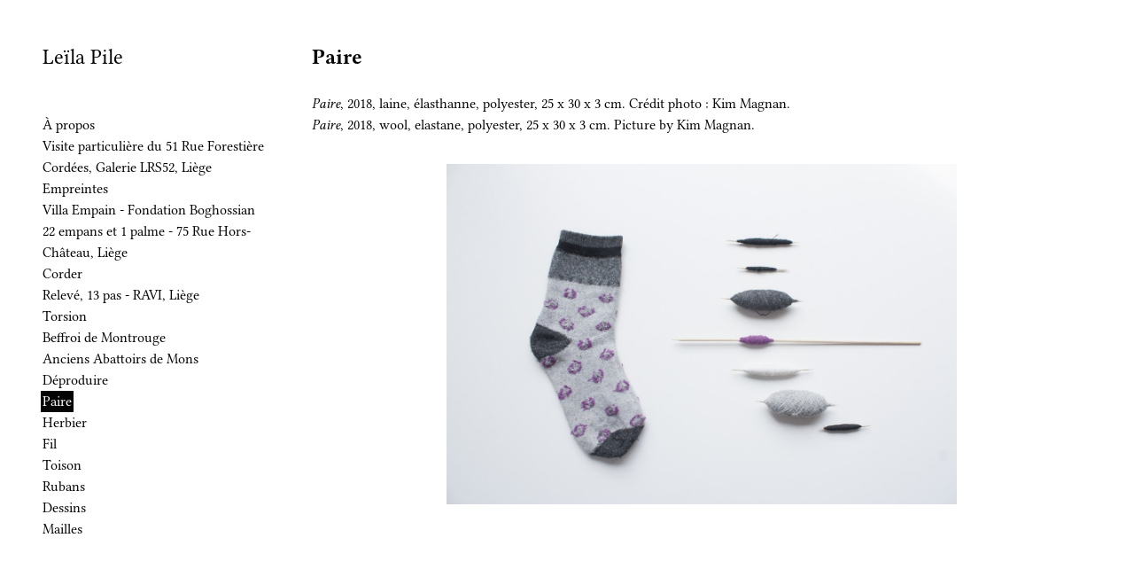

--- FILE ---
content_type: text/html; charset=UTF-8
request_url: https://leilapile.com/paire
body_size: 1200
content:
<!doctype html>
<html lang="fr">
<head>
  <meta charset="utf-8">
  <title>Paire &ndash; Leïla Pile</title>
  <meta name="viewport" content="width=device-width, initial-scale=1">
  <meta name="description" content="Paire, 2018, laine, élasthanne, polyester, 25 x 30 x 3 cm. Crédit photo : Kim Magnan. Paire, 2018, wool, elastane, polyester, 25 x 30 x 3 cm. Picture by Kim Mag&hellip;">
  <link rel="stylesheet" href="https://leilapile.com/static/master.css">
  <link rel="stylesheet" href="https://rsms.me/inter/inter.css">
  <link rel="stylesheet" href="https://use.fontawesome.com/releases/v5.12.1/css/brands.css">
  <style media="screen">
  :root {
  }
  </style>
</head>
<body class="body lh4">


  <header>
    <div class="py05 sd-p05">
      <h1 class="p1"><a class="block h1 lh1 fw800" href="https://leilapile.com">Leïla Pile</a></h1>
    </div>
    <nav class="py05 sd-p05">
      <ul class="px075 py1">
        <li class="px0125"><a class="inlineblock px0125 ul:hover color-link:hover" href="https://leilapile.com/a-propos">À propos</a></li>
        <li class="px0125"><a class="inlineblock px0125 ul:hover color-link:hover" href="https://leilapile.com/visite-particuliere">Visite particulière du 51 Rue Forestière</a></li>
        <li class="px0125"><a class="inlineblock px0125 ul:hover color-link:hover" href="https://leilapile.com/cordees-galerie-lrs52-liege">Cordées, Galerie LRS52, Liège</a></li>
        <li class="px0125"><a class="inlineblock px0125 ul:hover color-link:hover" href="https://leilapile.com/empreintes">Empreintes</a></li>
        <li class="px0125"><a class="inlineblock px0125 ul:hover color-link:hover" href="https://leilapile.com/villa-empain">Villa Empain - Fondation Boghossian</a></li>
        <li class="px0125"><a class="inlineblock px0125 ul:hover color-link:hover" href="https://leilapile.com/art-au-centre-14">22 empans et 1 palme - 75 Rue Hors-Château, Liège</a></li>
        <li class="px0125"><a class="inlineblock px0125 ul:hover color-link:hover" href="https://leilapile.com/corder">Corder</a></li>
        <li class="px0125"><a class="inlineblock px0125 ul:hover color-link:hover" href="https://leilapile.com/releves-installation-aux-ravi">Relevé, 13 pas - RAVI, Liège</a></li>
        <li class="px0125"><a class="inlineblock px0125 ul:hover color-link:hover" href="https://leilapile.com/torsion">Torsion</a></li>
        <li class="px0125"><a class="inlineblock px0125 ul:hover color-link:hover" href="https://leilapile.com/longueurs-et-brasses">Beffroi de Montrouge</a></li>
        <li class="px0125"><a class="inlineblock px0125 ul:hover color-link:hover" href="https://leilapile.com/rubans-gradues">Anciens Abattoirs de Mons</a></li>
        <li class="px0125"><a class="inlineblock px0125 ul:hover color-link:hover" href="https://leilapile.com/deproduire">Déproduire</a></li>
        <li class="px0125"><a class="inlineblock px0125 ul:hover color-highlight bg-highlight" href="https://leilapile.com/paire">Paire</a></li>
        <li class="px0125"><a class="inlineblock px0125 ul:hover color-link:hover" href="https://leilapile.com/herbier">Herbier</a></li>
        <li class="px0125"><a class="inlineblock px0125 ul:hover color-link:hover" href="https://leilapile.com/fil">Fil</a></li>
        <li class="px0125"><a class="inlineblock px0125 ul:hover color-link:hover" href="https://leilapile.com/toison">Toison</a></li>
        <li class="px0125"><a class="inlineblock px0125 ul:hover color-link:hover" href="https://leilapile.com/rubans-etalons">Rubans</a></li>
        <li class="px0125"><a class="inlineblock px0125 ul:hover color-link:hover" href="https://leilapile.com/dessins">Dessins</a></li>
        <li class="px0125"><a class="inlineblock px0125 ul:hover color-link:hover" href="https://leilapile.com/mailles-et-tissages">Mailles</a></li>
      </ul>
    </nav>
  </header>

  <main class="main py05 sd-p05">

    <div class="">
      <div class="span1 order9">

        <div class="p025">

          <div class="p075">
            <h1 class="h2 lh2 fw800">Paire</h1>
          </div>

          <div class="ld-row">
            <div class="span2">
              <div class="p075 copy lh4">
                <p><em>Paire</em>, 2018, laine, élasthanne, polyester, 25 x 30 x 3 cm. Crédit photo : Kim Magnan.<br />
<em>Paire</em>, 2018, wool, elastane, polyester, 25 x 30 x 3 cm. Picture by Kim Magnan.</p>
              </div>
            </div>
          </div>

        </div>

      </div>
      <div class="span2">
        <div class="p1 copy copy--wide lh4">
          <figure class="image"><img alt="" height="427" src="https://leilapile.com/media/pages/paire/1419565621-1690021052/2018-chaussette-640x.jpg" srcset="https://leilapile.com/media/pages/paire/1419565621-1690021052/2018-chaussette-320x.jpg 320w, https://leilapile.com/media/pages/paire/1419565621-1690021052/2018-chaussette-640x.jpg 640w, https://leilapile.com/media/pages/paire/1419565621-1690021052/2018-chaussette-960x.jpg 960w, https://leilapile.com/media/pages/paire/1419565621-1690021052/2018-chaussette-1280x.jpg 1280w" width="640"></figure>
        </div>
      </div>
    </div>

  </main>


</body>
</html>


--- FILE ---
content_type: text/css
request_url: https://leilapile.com/static/master.css
body_size: 8574
content:

@font-face {
 font-family: "LL-R";
 src: url('fonts/linux-libertine/LinLibertine_R.otf') format('opentype');
}

@font-face {
 font-family: "LL-RI";
 font-style: italic;
 src: url('fonts/linux-libertine/LinLibertine_RI.otf') format('opentype');
}

@font-face {
 font-family: "LL-RB";
 src: url('fonts/linux-libertine/LinLibertine_RB.otf') format('opentype');
}


html, body, div, span, applet, object, iframe, h1, h2, h3, h4, h5, h6, p,
blockquote, pre, a, abbr, acronym, address, big, cite, code, del, dfn, em, img,
ins, kbd, q, s, samp, small, strike, strong, sub, sup, tt, var, b, u, i, center,
dl, dt, dd, ol, ul, li, fieldset, form, label, legend, table, caption, tbody,
tfoot, thead, tr, th, td, article, aside, canvas, details, embed, figure,
figcaption, footer, header, hgroup, menu, nav, output, ruby, section, summary,
time, mark, audio, video {
  margin: 0;
  padding: 0;
  border: 0;
  font-size: 100%;
  font: inherit;
  vertical-align: baseline;
}

article, aside, details, figcaption, figure, footer, header, hgroup, menu, nav,
section {
  display: block;
}

body {
  line-height: 1;
}

ol, ul {
  list-style: none;
}

blockquote, q {
  quotes: none;
}

blockquote:before, blockquote:after, q:before, q:after {
  content: '';
  content: none;
}

table {
  border-collapse: collapse;
  border-spacing: 0;
}

html {
  font-size: 16px;
  font-size: var(--font-size);
  font-family: var(--font-family);
/*  font-family: var(--font-family);  
*/  color: #040404;
  color: var(--text-color);
  background-color: white;
/*  background-color: var(--background-color);
*/  box-sizing: border-box;
}

body {
  min-height: 100vh;
}

@media screen and (-ms-high-contrast: active),(-ms-high-contrast: none) {
  body {
    height: 100%;
  }
}

*, *::before, *::after {
  box-sizing: inherit;
}

a {
  color: inherit;
  text-decoration: none;
  background-color: transparent;
  outline: 0;
}

hr {
  margin: 0;
  border: 0;
}

:root {
  --font-size: 16px;
  --font-family:'LL-R', 'LL-RI', 'LL-RB';
  --background-color: var(--white, white);
  --text-color: var(--black, black);
  --link-color: var(--blue, blue);
  --border-width: 1px;
  --border-color: currentColor;
  --bold-font-weight: bold;
  --serif-font-family: Georgia, 'Times New Roman', serif;
  --sansserif-font-family: -apple-system,
                             BlinkMacSystemFont,
                             'Segoe UI',
                             'Roboto',
                             'Oxygen',
                             'Ubuntu',
                             'Cantarell',
                             'Fira Sans',
                             'Droid Sans',
                             'Helvetica Neue',
                             sans-serif;
  --code-font-family: Courier, monospace;
  --h1: 1.5rem;
  --h2: 1.5rem;
  --h3: 1.5rem;
  --h4: 1.25rem;
  --h5: 1.125rem;
  --h6: 1.0625rem;
  --d1: 3rem;
  --d2: 3.5rem;
  --d3: 4rem;
  --d4: 5rem;
  --d5: 6rem;
  --f0: 1rem;
  --f1: .9375rem;
  --f2: .875rem;
  --f3: .8125rem;
  --f4: .75rem;
  --lh0: 1;
  --lh1: 1.375;
  --lh2: 1.375;
  --lh3: 1.375;
  --lh4: 1.5;
  --lh5: 2;
  --black: #040404;
  --white: #fff;
  --black-95: rgba(4, 4, 4, .95);
  --black-90: rgba(4, 4, 4, .9);
  --black-80: rgba(4, 4, 4, .8);
  --black-70: rgba(4, 4, 4, .7);
  --black-60: rgba(4, 4, 4, .6);
  --black-50: rgba(4, 4, 4, .5);
  --black-40: rgba(4, 4, 4, .4);
  --black-30: rgba(4, 4, 4, .3);
  --black-20: rgba(4, 4, 4, .2);
  --black-10: rgba(4, 4, 4, .1);
  --black-05: rgba(4, 4, 4, .05);
  --black-025: rgba(4, 4, 4, .025);
  --black-0125: rgba(4, 4, 4, .0125);
  --white-95: rgba(255, 255, 255, .95);
  --white-90: rgba(255, 255, 255, .9);
  --white-80: rgba(255, 255, 255, .8);
  --white-70: rgba(255, 255, 255, .7);
  --white-60: rgba(255, 255, 255, .6);
  --white-50: rgba(255, 255, 255, .5);
  --white-40: rgba(255, 255, 255, .4);
  --white-30: rgba(255, 255, 255, .3);
  --white-20: rgba(255, 255, 255, .2);
  --white-10: rgba(255, 255, 255, .1);
  --white-05: rgba(255, 255, 255, .05);
  --white-025: rgba(255, 255, 255, .025);
  --white-0125: rgba(255, 255, 255, .0125);
  --aqua: #7fdbff;
  --blue: #0074d9;
  --navy: #001f3f;
  --teal: #39cccc;
  --green: #2ecc40;
  --olive: #3d9970;
  --lime: #01ff70;
  --yellow: #ffdc00;
  --orange: #ff851b;
  --red: #ff4136;
  --fuchsia: #f012be;
  --purple: #b10dc9;
  --maroon: #85144b;
}

.al {
  text-align: left;
}

.ar {
  text-align: right;
}

.ac {
  text-align: center;
}

.uc {
  text-transform: uppercase;
}

.lc {
  text-transform: lowercase;
}

.cc {
  text-transform: capitalize;
}

.nc {
  text-transform: none;
}

.h1 {
  font-size: 2.5rem;
  font-size: var(--h1);
}

.h2 {
  font-size: 2rem;
  font-size: var(--h2);
  font-family: "LL-RB";

}

.h3 {
  font-size: 1.5rem;
  font-size: var(--h3);
}

.h4 {
  font-size: 1.25rem;
  font-size: var(--h4);
}

.h5 {
  font-size: 1.125rem;
  font-size: var(--h5);
}

.h6 {
  font-size: 1.0625rem;
  font-size: var(--h6);
}

.d1 {
  font-size: 3rem;
  font-size: var(--d1);
}

.d2 {
  font-size: 3.5rem;
  font-size: var(--d2);
}

.d3 {
  font-size: 4rem;
  font-size: var(--d3);
}

.d4 {
  font-size: 5rem;
  font-size: var(--d4);
}

.d5 {
  font-size: 6rem;
  font-size: var(--d5);
}

.f0 {
  font-size: 1rem;
  font-size: var(--f0);
}

.f1 {
  font-size: .9375rem;
  font-size: var(--f1);
}

.f2 {
  font-size: .875rem;
  font-size: var(--f2);
}

.f3 {
  font-size: .8125rem;
  font-size: var(--f3);
}

.f4 {
  font-size: .75rem;
  font-size: var(--f4);
}

.lh0 {
  line-height: 1;
  line-height: var(--lh0);
}

.lh1 {
  line-height: 1.125;
  line-height: var(--lh1);
}

.lh2 {
  line-height: 1.25;
  line-height: var(--lh2);
}

.lh3 {
  line-height: 1.375;
  line-height: var(--lh3);
}

.lh4 {
  line-height: 1.5;
  line-height: var(--lh4);
}

.lh5 {
  line-height: 2;
  line-height: var(--lh5);
}

.normal {
  font-weight: normal;
}

/*
.bold {
  font-weight: bold;
  font-weight: var(--bold-font-weight);
}

.fw100 {
  font-weight: 100;
}

.fw200 {
  font-weight: 200;
}

.fw300 {
  font-weight: 300;
}

.fw400 {
  font-weight: 400;
}

.fw500 {
  font-weight: 500;
}

.fw600 {
  font-weight: 600;
}

.fw700 {
  font-weight: 700;
}

.fw800 {
  font-weight: 800;
}

.fw900 {
  font-weight: 900;
}*/

.italic {
  font-style: italic;
}

.ul, .ul\:hover:hover, .anchor:hover .ul\:hover {
  text-decoration: underline;
}

.ol {
  text-decoration: overline;
}

.lt {
  text-decoration: line-through;
}

.va-inherit {
  vertical-align: inherit;
}

.va-baseline {
  vertical-align: baseline;
}

.va-sub {
  vertical-align: sub;
}

.va-super {
  vertical-align: super;
}

.va-middle {
  vertical-align: middle;
}

.va-top {
  vertical-align: top;
}

.va-bottom {
  vertical-align: bottom;
}

.nowrap {
  white-space: nowrap;
}

.serif {
  font-family: var(--font-family), Georgia, 'Times New Roman', serif;
  font-family: var(--serif-font-family);
}

.sansserif {
  font-family: -apple-system,
                 BlinkMacSystemFont,
                 'Segoe UI',
                 'Roboto',
                 'Oxygen',
                 'Ubuntu',
                 'Cantarell',
                 'Fira Sans',
                 'Droid Sans',
                 'Helvetica Neue',
                 sans-serif;
  font-family: var(--sansserif-font-family);
}

.code {
  font-family: Courier, monospace;
  font-family: var(--code-font-family);
}

@media (max-width: 24rem) {
  .xs-al {
    text-align: left;
  }

  .xs-ar {
    text-align: right;
  }

  .xs-ac {
    text-align: center;
  }
}

@media (min-width: 40rem) {
  .sd-al {
    text-align: left;
  }

  .sd-ar {
    text-align: right;
  }

  .sd-ac {
    text-align: center;
  }

  .sd-h1 {
    font-size: 2.5rem;
    font-size: var(--h1);
  }

  .sd-h2 {
    font-size: 2rem;
    font-size: var(--h2);
  }

  .sd-h3 {
    font-size: 1.5rem;
    font-size: var(--h3);
  }

  .sd-h4 {
    font-size: 1.25rem;
    font-size: var(--h4);
  }

  .sd-h5 {
    font-size: 1.125rem;
    font-size: var(--h5);
  }

  .sd-h6 {
    font-size: 1.0625rem;
    font-size: var(--h6);
  }

  .sd-d1 {
    font-size: 3rem;
    font-size: var(--d1);
  }

  .sd-d2 {
    font-size: 3.5rem;
    font-size: var(--d2);
  }

  .sd-d3 {
    font-size: 4rem;
    font-size: var(--d3);
  }

  .sd-d4 {
    font-size: 5rem;
    font-size: var(--d4);
  }

  .sd-d5 {
    font-size: 6rem;
    font-size: var(--d5);
  }
}

@media (min-width: 61rem) {
  .md-al {
    text-align: left;
  }

  .md-ar {
    text-align: right;
  }

  .md-ac {
    text-align: center;
  }

  .md-h1 {
    font-size: 2.5rem;
    font-size: var(--h1);
  }

  .md-h2 {
    font-size: 2rem;
    font-size: var(--h2);
  }

  .md-h3 {
    font-size: 1.5rem;
    font-size: var(--h3);
  }

  .md-h4 {
    font-size: 1.25rem;
    font-size: var(--h4);
  }

  .md-h5 {
    font-size: 1.125rem;
    font-size: var(--h5);
  }

  .md-h6 {
    font-size: 1.0625rem;
    font-size: var(--h6);
  }

  .md-d1 {
    font-size: 3rem;
    font-size: var(--d1);
  }

  .md-d2 {
    font-size: 3.5rem;
    font-size: var(--d2);
  }

  .md-d3 {
    font-size: 4rem;
    font-size: var(--d3);
  }

  .md-d4 {
    font-size: 5rem;
    font-size: var(--d4);
  }

  .md-d5 {
    font-size: 6rem;
    font-size: var(--d5);
  }
}

@media (min-width: 80rem) {
  .ld-al {
    text-align: left;
  }

  .ld-ar {
    text-align: right;
  }

  .ld-ac {
    text-align: center;
  }

  .ld-h1 {
    font-size: 2.5rem;
    font-size: var(--h1);
  }

  .ld-h2 {
    font-size: 2rem;
    font-size: var(--h2);
  }

  .ld-h3 {
    font-size: 1.5rem;
    font-size: var(--h3);
  }

  .ld-h4 {
    font-size: 1.25rem;
    font-size: var(--h4);
  }

  .ld-h5 {
    font-size: 1.125rem;
    font-size: var(--h5);
  }

  .ld-h6 {
    font-size: 1.0625rem;
    font-size: var(--h6);
  }

  .ld-d1 {
    font-size: 3rem;
    font-size: var(--d1);
  }

  .ld-d2 {
    font-size: 3.5rem;
    font-size: var(--d2);
  }

  .ld-d3 {
    font-size: 4rem;
    font-size: var(--d3);
  }

  .ld-d4 {
    font-size: 5rem;
    font-size: var(--d4);
  }

  .ld-d5 {
    font-size: 6rem;
    font-size: var(--d5);
  }
}

.block {
  display: block;
}

.inline {
  display: inline;
}

.inlineblock {
  display: inline-block;
}

.visible {
  visibility: visible;
}

.hidden {
  visibility: hidden;
}

.o100 {
  opacity: 1;
}

.o95 {
  opacity: .95;
}

.o90 {
  opacity: .9;
}

.o80 {
  opacity: .8;
}

.o70 {
  opacity: .7;
}

.o60 {
  opacity: .6;
}

.o50 {
  opacity: .5;
}

.o40 {
  opacity: .4;
}

.o30 {
  opacity: .3;
}

.o20 {
  opacity: .2;
}

.o10 {
  opacity: .1;
}

.o05 {
  opacity: .05;
}

.o0 {
  opacity: 0;
}

.absolute {
  position: absolute;
}

.relative {
  position: relative;
}

.fixed {
  position: fixed;
}

.sticky {
  position: sticky;
}

.left {
  left: 0;
}

.right {
  right: 0;
}

.top {
  top: 0;
}

.bottom {
  bottom: 0;
}

.z0 {
  z-index: 0;
}

.z1 {
  z-index: 1;
}

.z2 {
  z-index: 2;
}

.z3 {
  z-index: 3;
}

.z9 {
  z-index: 9;
}

.z99 {
  z-index: 99;
}

.z999 {
  z-index: 999;
}

.z9999 {
  z-index: 9999;
}

.show {
  display: block;
}

.hide {
  display: none;
}

.min8 {
  min-width: 8rem;
}

.min10 {
  min-width: 10rem;
}

.min12 {
  min-width: 12rem;
}

.min14 {
  min-width: 14rem;
}

.min16 {
  min-width: 16rem;
}

.min18 {
  min-width: 18rem;
}

.min20 {
  min-width: 20rem;
}

.min24 {
  min-width: 24rem;
}

.max {
  max-width: none;
}

.max4 {
  max-width: 4rem;
}

.max6 {
  max-width: 6rem;
}

.max8 {
  max-width: 8rem;
}

.max10 {
  max-width: 10rem;
}

.max12 {
  max-width: 12rem;
}

.max15 {
  max-width: 15rem;
}

.max16 {
  max-width: 16rem;
}

.max20 {
  max-width: 20rem;
}

.max24 {
  max-width: 24rem;
}

.max30 {
  max-width: 30rem;
}

.max32 {
  max-width: 32rem;
}

.max34 {
  max-width: 34rem;
}

.max35 {
  max-width: 35rem;
}

.max36 {
  max-width: 36rem;
}

.max38 {
  max-width: 38rem;
}

.max40 {
  max-width: 40rem;
}

.max42 {
  max-width: 42rem;
}

.max44 {
  max-width: 44rem;
}

.max45 {
  max-width: 45rem;
}

.max47 {
  max-width: 47rem;
}

.max48 {
  max-width: 48rem;
}

.max49 {
  max-width: 49rem;
}

.max50 {
  max-width: 50rem;
}

.max51 {
  max-width: 51rem;
}

.max52 {
  max-width: 52rem;
}

.max54 {
  max-width: 54rem;
}

.max55 {
  max-width: 55rem;
}

.max56 {
  max-width: 56rem;
}

.max60 {
  max-width: 60rem;
}

.max64 {
  max-width: 64rem;
}

.max65 {
  max-width: 65rem;
}

.max70 {
  max-width: 70rem;
}

.max72 {
  max-width: 72rem;
}

.max74 {
  max-width: 74rem;
}

.max75 {
  max-width: 75rem;
}

.max77 {
  max-width: 77rem;
}

.max78 {
  max-width: 78rem;
}

.max80 {
  max-width: 80rem;
}

.max90 {
  max-width: 90rem;
}

.maxw {
  max-width: 100%;
}

.maxh {
  max-height: 100%;
}

.w100 {
  width: 100%;
}

.w50 {
  width: 50%;
}

.w0 {
  width: 0%;
}

.wa {
  width: auto;
}

.h100 {
  height: 100%;
}

.h50 {
  height: 50%;
}

.h0 {
  height: 0%;
}

.ha {
  height: auto;
}

.row {
  display: flex;
  flex-direction: row;
}

.col {
  display: flex;
  flex-direction: column;
}

.row-reverse {
  display: flex;
  flex-direction: row-reverse;
}

.col-reverse {
  display: flex;
  flex-direction: column-reverse;
}

.flex-wrap {
  flex-wrap: wrap;
}

.grid2, .grid3, .grid4, .grid5, .grid6, .grid7, .grid8 {
  display: flex;
  flex-wrap: wrap;
}

.grid2 > * {
  width: calc(100% / 2);
}

.grid3 > * {
  width: calc(100% / 3);
}

.grid4 > * {
  width: calc(100% / 4);
}

.grid5 > * {
  width: calc(100% / 5);
}

.grid6 > * {
  width: calc(100% / 6);
}

.grid7 > * {
  width: calc(100% / 7);
}

.grid8 > * {
  width: calc(100% / 8);
}

@supports (display: grid) {
  .grid {
    display: grid;
  }

  .grid2 {
    display: grid;
    grid-template-columns: repeat(2, 1fr);
  }

  .grid3 {
    display: grid;
    grid-template-columns: repeat(3, 1fr);
  }

  .grid4 {
    display: grid;
    grid-template-columns: repeat(4, 1fr);
  }

  .grid5 {
    display: grid;
    grid-template-columns: repeat(5, 1fr);
  }

  .grid6 {
    display: grid;
    grid-template-columns: repeat(6, 1fr);
  }

  .grid7 {
    display: grid;
    grid-template-columns: repeat(7, 1fr);
  }

  .grid8 {
    display: grid;
    grid-template-columns: repeat(8, 1fr);
  }

  .grid2 > *, .grid3 > *, .grid4 > *, .grid5 > *, .grid6 > *, .grid7 > *,
  .grid8 > * {
    width: auto;
  }
}

.items-start {
  align-items: flex-start;
}

.items-end {
  align-items: flex-end;
}

.items-center {
  align-items: center;
}

.items-baseline {
  align-items: baseline;
}

.items-stretch {
  align-items: stretch;
}

.self-start {
  align-self: flex-start;
}

.self-end {
  align-self: flex-end;
}

.self-center {
  align-self: center;
}

.self-baseline {
  align-self: baseline;
}

.self-stretch {
  align-self: stretch;
}

.justify-start {
  justify-content: flex-start;
}

.justify-end {
  justify-content: flex-end;
}

.justify-center {
  justify-content: center;
}

.justify-between {
  justify-content: space-between;
}

.justify-around {
  justify-content: space-around;
}

.span0 {
  flex: 0;
  min-width: 0;
  min-height: 0;
}

.span1 {
  flex: 1;
  min-width: 0;
  min-height: 0;
}

.span2 {
  flex: 2;
  min-width: 0;
  min-height: 0;
}

.span3 {
  flex: 3;
  min-width: 0;
  min-height: 0;
}

.span4 {
  flex: 4;
  min-width: 0;
  min-height: 0;
}

.span5 {
  flex: 5;
  min-width: 0;
  min-height: 0;
}

.span6 {
  flex: 6;
  min-width: 0;
  min-height: 0;
}

.span7 {
  flex: 7;
  min-width: 0;
  min-height: 0;
}

.span8 {
  flex: 8;
  min-width: 0;
  min-height: 0;
}

.span9 {
  flex: 9;
  min-width: 0;
  min-height: 0;
}

.span-auto {
  flex-basis: auto;
}

@media screen and (-ms-high-contrast: active),(-ms-high-contrast: none) {
  .col > * {
    flex-basis: auto;
  }
}

.order0 {
  order: 0;
}

.order1 {
  order: 1;
}

.order2 {
  order: 2;
}

.order3 {
  order: 3;
}

.order4 {
  order: 4;
}

.order5 {
  order: 5;
}

.order6 {
  order: 6;
}

.order7 {
  order: 7;
}

.order8 {
  order: 8;
}

.order9 {
  order: 9;
}

@media (max-width: 24rem) {
  .xs-show {
    display: block;
  }

  .xs-hide {
    display: none;
  }
}

@media (min-width: 40rem) {
  .sd-show {
    display: block;
  }

  .sd-hide {
    display: none;
  }

  .sd-max {
    max-width: none;
  }

  .sd-row {
    display: flex;
    flex-direction: row;
  }

  .sd-col {
    display: flex;
    flex-direction: column;
  }

  .sd-row-reverse {
    display: flex;
    flex-direction: row-reverse;
  }

  .sd-col-reverse {
    display: flex;
    flex-direction: column-reverse;
  }

  .sd-grid2, .sd-grid3, .sd-grid4, .sd-grid5, .sd-grid6, .sd-grid7, .sd-grid8 {
    display: flex;
    flex-wrap: wrap;
  }

  .sd-grid2 > * {
    width: calc(100% / 2);
  }

  .sd-grid3 > * {
    width: calc(100% / 3);
  }

  .sd-grid4 > * {
    width: calc(100% / 4);
  }

  .sd-grid5 > * {
    width: calc(100% / 5);
  }

  .sd-grid6 > * {
    width: calc(100% / 6);
  }

  .sd-grid7 > * {
    width: calc(100% / 7);
  }

  .sd-grid8 > * {
    width: calc(100% / 8);
  }

  @supports (display: grid) {
    .sd-grid {
      display: grid;
    }

    .sd-grid2 {
      display: grid;
      grid-template-columns: repeat(2, 1fr);
    }

    .sd-grid3 {
      display: grid;
      grid-template-columns: repeat(3, 1fr);
    }

    .sd-grid4 {
      display: grid;
      grid-template-columns: repeat(4, 1fr);
    }

    .sd-grid5 {
      display: grid;
      grid-template-columns: repeat(5, 1fr);
    }

    .sd-grid6 {
      display: grid;
      grid-template-columns: repeat(6, 1fr);
    }

    .sd-grid7 {
      display: grid;
      grid-template-columns: repeat(7, 1fr);
    }

    .sd-grid8 {
      display: grid;
      grid-template-columns: repeat(8, 1fr);
    }

    .sd-grid2 > *, .sd-grid3 > *, .sd-grid4 > *, .sd-grid5 > *, .sd-grid6 > *,
    .sd-grid7 > *, .sd-grid8 > * {
      width: auto;
    }
  }

  .sd-order0 {
    order: 0;
  }

  .sd-order1 {
    order: 1;
  }

  .sd-order9 {
    order: 9;
  }
}

@media (min-width: 61rem) {
  .md-show {
    display: block;
  }

  .md-hide {
    display: none;
  }

  .md-max {
    max-width: none;
  }

  .md-row {
    display: flex;
    flex-direction: row;
  }

  .md-col {
    display: flex;
    flex-direction: column;
  }

  .md-row-reverse {
    display: flex;
    flex-direction: row-reverse;
  }

  .md-col-reverse {
    display: flex;
    flex-direction: column-reverse;
  }

  .md-grid2, .md-grid3, .md-grid4, .md-grid5, .md-grid6, .md-grid7, .md-grid8 {
    display: flex;
    flex-wrap: wrap;
  }

  .md-grid2 > * {
    width: calc(100% / 2);
  }

  .md-grid3 > * {
    width: calc(100% / 3);
  }

  .md-grid4 > * {
    width: calc(100% / 4);
  }

  .md-grid5 > * {
    width: calc(100% / 5);
  }

  .md-grid6 > * {
    width: calc(100% / 6);
  }

  .md-grid7 > * {
    width: calc(100% / 7);
  }

  .md-grid8 > * {
    width: calc(100% / 8);
  }

  @supports (display: grid) {
    .md-grid {
      display: grid;
    }

    .md-grid2 {
      display: grid;
      grid-template-columns: repeat(2, 1fr);
    }

    .md-grid3 {
      display: grid;
      grid-template-columns: repeat(3, 1fr);
    }

    .md-grid4 {
      display: grid;
      grid-template-columns: repeat(4, 1fr);
    }

    .md-grid5 {
      display: grid;
      grid-template-columns: repeat(5, 1fr);
    }

    .md-grid6 {
      display: grid;
      grid-template-columns: repeat(6, 1fr);
    }

    .md-grid7 {
      display: grid;
      grid-template-columns: repeat(7, 1fr);
    }

    .md-grid8 {
      display: grid;
      grid-template-columns: repeat(8, 1fr);
    }

    .md-grid2 > *, .md-grid3 > *, .md-grid4 > *, .md-grid5 > *, .md-grid6 > *,
    .md-grid7 > *, .md-grid8 > * {
      width: auto;
    }
  }

  .md-order0 {
    order: 0;
  }

  .md-order1 {
    order: 1;
  }

  .md-order9 {
    order: 9;
  }
}

@media (min-width: 80rem) {
  .ld-show {
    display: block;
  }

  .ld-hide {
    display: none;
  }

  .ld-max {
    max-width: none;
  }

  .ld-row {
    display: flex;
    flex-direction: row;
  }

  .ld-col {
    display: flex;
    flex-direction: column;
  }

  .ld-row-reverse {
    display: flex;
    flex-direction: row-reverse;
  }

  .ld-col-reverse {
    display: flex;
    flex-direction: column-reverse;
  }

  .ld-grid2, .ld-grid3, .ld-grid4, .ld-grid5, .ld-grid6, .ld-grid7, .ld-grid8 {
    display: flex;
    flex-wrap: wrap;
  }

  .ld-grid2 > * {
    width: calc(100% / 2);
  }

  .ld-grid3 > * {
    width: calc(100% / 3);
  }

  .ld-grid4 > * {
    width: calc(100% / 4);
  }

  .ld-grid5 > * {
    width: calc(100% / 5);
  }

  .ld-grid6 > * {
    width: calc(100% / 6);
  }

  .ld-grid7 > * {
    width: calc(100% / 7);
  }

  .ld-grid8 > * {
    width: calc(100% / 8);
  }

  @supports (display: grid) {
    .md-grid {
      display: grid;
    }

    .ld-grid2 {
      display: grid;
      grid-template-columns: repeat(2, 1fr);
    }

    .ld-grid3 {
      display: grid;
      grid-template-columns: repeat(3, 1fr);
    }

    .ld-grid4 {
      display: grid;
      grid-template-columns: repeat(4, 1fr);
    }

    .ld-grid5 {
      display: grid;
      grid-template-columns: repeat(5, 1fr);
    }

    .ld-grid6 {
      display: grid;
      grid-template-columns: repeat(6, 1fr);
    }

    .ld-grid7 {
      display: grid;
      grid-template-columns: repeat(7, 1fr);
    }

    .ld-grid8 {
      display: grid;
      grid-template-columns: repeat(8, 1fr);
    }

    .ld-grid2 > *, .ld-grid3 > *, .ld-grid4 > *, .ld-grid5 > *, .ld-grid6 > *,
    .ld-grid7 > *, .ld-grid8 > * {
      width: auto;
    }
  }

  .ld-order0 {
    order: 0;
  }

  .ld-order1 {
    order: 1;
  }

  .ld-order9 {
    order: 9;
  }
}

@media (min-width: 100rem) {
  .xl-show {
    display: block;
  }

  .xl-hide {
    display: none;
  }

  .xl-max {
    max-width: none;
  }

  .xl-order0 {
    order: 0;
  }

  .xl-order1 {
    order: 1;
  }

  .xl-order9 {
    order: 9;
  }
}

.p0 {
  padding: 0;
}

.p0125 {
  padding: .125rem;
}

.p025 {
  padding: .25rem;
}

.p05 {
  padding: .5rem;
}

.p075 {
  padding: .75rem;
}

.p1 {
  padding: 1rem;
}

.p2 {
  padding: 2rem;
}

.p3 {
  padding: 3rem;
}

.p4 {
  padding: 4rem;
}

.p0125b {
  padding: calc(.125rem - 1px);
  padding: calc(.125rem - var(--border-width));
}

.p025b {
  padding: calc(.25rem - 1px);
  padding: calc(.25rem - var(--border-width));
}

.p05b {
  padding: calc(.5rem - 1px);
  padding: calc(.5rem - var(--border-width));
}

.p075b {
  padding: calc(.75rem - 1px);
  padding: calc(.75rem - var(--border-width));
}

.p1b {
  padding: calc(1rem - 1px);
  padding: calc(1rem - var(--border-width));
}

.px0 {
  padding-left: 0;
  padding-right: 0;
}

.px0125 {
  padding-left: .125rem;
  padding-right: .125rem;
}

.px025 {
  padding-left: .25rem;
  padding-right: .25rem;
}

.px05 {
  padding-left: .5rem;
  padding-right: .5rem;
}

.px075 {
  padding-left: .75rem;
  padding-right: .75rem;
}

.px1 {
  padding-left: 1rem;
  padding-right: 1rem;
}

.px2 {
  padding-left: 2rem;
  padding-right: 2rem;
}

.px3 {
  padding-left: 3rem;
  padding-right: 3rem;
}

.px4 {
  padding-left: 4rem;
  padding-right: 4rem;
}

.px0125b {
  padding-left: calc(.125rem - 1px);
  padding-left: calc(.125rem - var(--border-width));
  padding-right: calc(.125rem - 1px);
  padding-right: calc(.125rem - var(--border-width));
}

.px025b {
  padding-left: calc(.25rem - 1px);
  padding-left: calc(.25rem - var(--border-width));
  padding-right: calc(.25rem - 1px);
  padding-right: calc(.25rem - var(--border-width));
}

.px05b {
  padding-left: calc(.5rem - 1px);
  padding-left: calc(.5rem - var(--border-width));
  padding-right: calc(.5rem - 1px);
  padding-right: calc(.5rem - var(--border-width));
}

.px075b {
  padding-left: calc(.75rem - 1px);
  padding-left: calc(.75rem - var(--border-width));
  padding-right: calc(.75rem - 1px);
  padding-right: calc(.75rem - var(--border-width));
}

.px1b {
  padding-left: calc(1rem - 1px);
  padding-left: calc(1rem - var(--border-width));
  padding-right: calc(1rem - 1px);
  padding-right: calc(1rem - var(--border-width));
}

.py0 {
  padding-top: 0;
  padding-bottom: 0;
}

.py0125 {
  padding-top: .125rem;
  padding-bottom: .125rem;
}

.py025 {
  padding-top: .25rem;
  padding-bottom: .25rem;
}

.py05 {
  padding-top: .5rem;
  padding-bottom: .5rem;
}

.py075 {
  padding-top: .75rem;
  padding-bottom: .75rem;
}

.py1 {
  padding-top: 1rem;
  padding-bottom: 1rem;
}

.py2 {
  padding-top: 2rem;
  padding-bottom: 2rem;
}

.py3 {
  padding-top: 3rem;
  padding-bottom: 3rem;
}

.py4 {
  padding-top: 4rem;
  padding-bottom: 4rem;
}

.py0125b {
  padding-top: calc(.125rem - 1px);
  padding-top: calc(.125rem - var(--border-width));
  padding-bottom: calc(.125rem - 1px);
  padding-bottom: calc(.125rem - var(--border-width));
}

.py025b {
  padding-top: calc(.25rem - 1px);
  padding-top: calc(.25rem - var(--border-width));
  padding-bottom: calc(.25rem - 1px);
  padding-bottom: calc(.25rem - var(--border-width));
}

.py05b {
  padding-top: calc(.5rem - 1px);
  padding-top: calc(.5rem - var(--border-width));
  padding-bottom: calc(.5rem - 1px);
  padding-bottom: calc(.5rem - var(--border-width));
}

.py075b {
  padding-top: calc(.75rem - 1px);
  padding-top: calc(.75rem - var(--border-width));
  padding-bottom: calc(.75rem - 1px);
  padding-bottom: calc(.75rem - var(--border-width));
}

.py1b {
  padding-top: calc(1rem - 1px);
  padding-top: calc(1rem - var(--border-width));
  padding-bottom: calc(1rem - 1px);
  padding-bottom: calc(1rem - var(--border-width));
}

.pt0 {
  padding-top: 0;
}

.pt0125 {
  padding-top: .125rem;
}

.pt025 {
  padding-top: .25rem;
}

.pt05 {
  padding-top: .5rem;
}

.pt075 {
  padding-top: .75rem;
}

.pt1 {
  padding-top: 1rem;
}

.pt2 {
  padding-top: 2rem;
}

.pt3 {
  padding-top: 3rem;
}

.pt4 {
  padding-top: 4rem;
}

.pb0 {
  padding-bottom: 0;
}

.pb0125 {
  padding-bottom: .125rem;
}

.pb025 {
  padding-bottom: .25rem;
}

.pb05 {
  padding-bottom: .5rem;
}

.pb075 {
  padding-bottom: .75rem;
}

.pb1 {
  padding-bottom: 1rem;
}

.pb2 {
  padding-bottom: 2rem;
}

.pb3 {
  padding-bottom: 3rem;
}

.pb4 {
  padding-bottom: 4rem;
}

.pl0 {
  padding-left: 0;
}

.pl0125 {
  padding-left: .125rem;
}

.pl025 {
  padding-left: .25rem;
}

.pl05 {
  padding-left: .5rem;
}

.pl075 {
  padding-left: .75rem;
}

.pl1 {
  padding-left: 1rem;
}

.pl2 {
  padding-left: 2rem;
}

.pl3 {
  padding-left: 3rem;
}

.pl4 {
  padding-left: 4rem;
}

.pr0 {
  padding-right: 0;
}

.pr0125 {
  padding-right: .125rem;
}

.pr025 {
  padding-right: .25rem;
}

.pr05 {
  padding-right: .5rem;
}

.pr075 {
  padding-right: .75rem;
}

.pr1 {
  padding-right: 1rem;
}

.pr2 {
  padding-right: 2rem;
}

.pr3 {
  padding-right: 3rem;
}

.pr4 {
  padding-right: 4rem;
}

.m0 {
  margin: 0;
}

.m025 {
  margin: .25rem;
}

.m05 {
  margin: .5rem;
}

.m1 {
  margin: 1rem;
}

.m2 {
  margin: 2rem;
}

.m3 {
  margin: 3rem;
}

.m4 {
  margin: 4rem;
}

.mx0 {
  margin-left: 0;
  margin-right: 0;
}

.mx1 {
  margin-left: 1rem;
  margin-right: 1rem;
}

.mx2 {
  margin-left: 2rem;
  margin-right: 2rem;
}

.mx {
  margin-left: auto;
  margin-right: auto;
}

.my0 {
  margin-top: 0;
  margin-bottom: 0;
}

.my1 {
  margin-top: 1rem;
  margin-bottom: 1rem;
}

.my2 {
  margin-top: 2rem;
  margin-bottom: 2rem;
}

.my {
  margin-top: auto;
  margin-bottom: auto;
}

.mt025 {
  margin-top: .25rem;
}

.mt05 {
  margin-top: .5rem;
}

.mt1 {
  margin-top: 1rem;
}

.mt2 {
  margin-top: 2rem;
}

.mb025 {
  margin-bottom: .25rem;
}

.mb05 {
  margin-bottom: .5rem;
}

.mb1 {
  margin-bottom: 1rem;
}

.mb2 {
  margin-bottom: 2rem;
}

.ml025 {
  margin-left: .25rem;
}

.ml05 {
  margin-left: .5rem;
}

.ml1 {
  margin-left: 1rem;
}

.ml2 {
  margin-left: 2rem;
}

.ml {
  margin-left: auto;
}

.mr025 {
  margin-right: .25rem;
}

.mr05 {
  margin-right: .5rem;
}

.mr1 {
  margin-right: 1rem;
}

.mr2 {
  margin-right: 2rem;
}

.mr {
  margin-right: auto;
}

@media (min-width: 40rem) {
  .sd-p0 {
    padding: 0;
  }

  .sd-p025 {
    padding: .25rem;
  }

  .sd-p05 {
    padding: .5rem;
  }

  .sd-p075 {
    padding: .75rem;
  }

  .sd-p1 {
    padding: 1rem;
  }

  .sd-p2 {
    padding: 2rem;
  }

  .sd-p3 {
    padding: 3rem;
  }

  .sd-p4 {
    padding: 4rem;
  }

  .sd-px0 {
    padding-left: 0;
    padding-right: 0;
  }

  .sd-px1 {
    padding-left: 1rem;
    padding-right: 1rem;
  }

  .sd-px2 {
    padding-left: 2rem;
    padding-right: 2rem;
  }

  .sd-px3 {
    padding-left: 3rem;
    padding-right: 3rem;
  }

  .sd-px4 {
    padding-left: 4rem;
    padding-right: 4rem;
  }

  .sd-py0 {
    padding-top: 0;
    padding-bottom: 0;
  }

  .sd-py1 {
    padding-top: 1rem;
    padding-bottom: 1rem;
  }

  .sd-py2 {
    padding-top: 2rem;
    padding-bottom: 2rem;
  }

  .sd-py3 {
    padding-top: 3rem;
    padding-bottom: 3rem;
  }

  .sd-py4 {
    padding-top: 4rem;
    padding-bottom: 4rem;
  }

  .sd-p0125b {
    padding: calc(.125rem - 1px);
    padding: calc(.125rem - var(--border-width));
  }

  .sd-p025b {
    padding: calc(.25rem - 1px);
    padding: calc(.25rem - var(--border-width));
  }

  .sd-p05b {
    padding: calc(.5rem - 1px);
    padding: calc(.5rem - var(--border-width));
  }

  .sd-p075b {
    padding: calc(.75rem - 1px);
    padding: calc(.75rem - var(--border-width));
  }

  .sd-p1b {
    padding: calc(1rem - 1px);
    padding: calc(1rem - var(--border-width));
  }

  .sd-px0125b {
    padding-left: calc(.125rem - 1px);
    padding-left: calc(.125rem - var(--border-width));
    padding-right: calc(.125rem - 1px);
    padding-right: calc(.125rem - var(--border-width));
  }

  .sd-px025b {
    padding-left: calc(.25rem - 1px);
    padding-left: calc(.25rem - var(--border-width));
    padding-right: calc(.25rem - 1px);
    padding-right: calc(.25rem - var(--border-width));
  }

  .sd-px05b {
    padding-left: calc(.5rem - 1px);
    padding-left: calc(.5rem - var(--border-width));
    padding-right: calc(.5rem - 1px);
    padding-right: calc(.5rem - var(--border-width));
  }

  .sd-px075b {
    padding-left: calc(.75rem - 1px);
    padding-left: calc(.75rem - var(--border-width));
    padding-right: calc(.75rem - 1px);
    padding-right: calc(.75rem - var(--border-width));
  }

  .sd-px1b {
    padding-left: calc(1rem - 1px);
    padding-left: calc(1rem - var(--border-width));
    padding-right: calc(1rem - 1px);
    padding-right: calc(1rem - var(--border-width));
  }

  .sd-py0125b {
    padding-top: calc(.125rem - 1px);
    padding-top: calc(.125rem - var(--border-width));
    padding-bottom: calc(.125rem - 1px);
    padding-bottom: calc(.125rem - var(--border-width));
  }

  .sd-py025b {
    padding-top: calc(.25rem - 1px);
    padding-top: calc(.25rem - var(--border-width));
    padding-bottom: calc(.25rem - 1px);
    padding-bottom: calc(.25rem - var(--border-width));
  }

  .sd-py05b {
    padding-top: calc(.5rem - 1px);
    padding-top: calc(.5rem - var(--border-width));
    padding-bottom: calc(.5rem - 1px);
    padding-bottom: calc(.5rem - var(--border-width));
  }

  .sd-py075b {
    padding-top: calc(.75rem - 1px);
    padding-top: calc(.75rem - var(--border-width));
    padding-bottom: calc(.75rem - 1px);
    padding-bottom: calc(.75rem - var(--border-width));
  }

  .sd-py1b {
    padding-top: calc(1rem - 1px);
    padding-top: calc(1rem - var(--border-width));
    padding-bottom: calc(1rem - 1px);
    padding-bottom: calc(1rem - var(--border-width));
  }
}

@media (min-width: 61rem) {
  .md-p0 {
    padding: 0;
  }

  .md-p025 {
    padding: .25rem;
  }

  .md-p05 {
    padding: .5rem;
  }

  .md-p075 {
    padding: .75rem;
  }

  .md-p1 {
    padding: 1rem;
  }

  .md-p2 {
    padding: 2rem;
  }

  .md-p3 {
    padding: 3rem;
  }

  .md-p4 {
    padding: 4rem;
  }

  .md-px0 {
    padding-left: 0;
    padding-right: 0;
  }

  .md-px1 {
    padding-left: 1rem;
    padding-right: 1rem;
  }

  .md-px2 {
    padding-left: 2rem;
    padding-right: 2rem;
  }

  .md-px3 {
    padding-left: 3rem;
    padding-right: 3rem;
  }

  .md-px4 {
    padding-left: 4rem;
    padding-right: 4rem;
  }

  .md-py0 {
    padding-top: 0;
    padding-bottom: 0;
  }

  .md-py1 {
    padding-top: 1rem;
    padding-bottom: 1rem;
  }

  .md-py2 {
    padding-top: 2rem;
    padding-bottom: 2rem;
  }

  .md-py3 {
    padding-top: 3rem;
    padding-bottom: 3rem;
  }

  .md-py4 {
    padding-top: 4rem;
    padding-bottom: 4rem;
  }

  .md-p0125b {
    padding: calc(.125rem - 1px);
    padding: calc(.125rem - var(--border-width));
  }

  .md-p025b {
    padding: calc(.25rem - 1px);
    padding: calc(.25rem - var(--border-width));
  }

  .md-p05b {
    padding: calc(.5rem - 1px);
    padding: calc(.5rem - var(--border-width));
  }

  .md-p075b {
    padding: calc(.75rem - 1px);
    padding: calc(.75rem - var(--border-width));
  }

  .md-p1b {
    padding: calc(1rem - 1px);
    padding: calc(1rem - var(--border-width));
  }

  .md-px0125b {
    padding-left: calc(.125rem - 1px);
    padding-left: calc(.125rem - var(--border-width));
    padding-right: calc(.125rem - 1px);
    padding-right: calc(.125rem - var(--border-width));
  }

  .md-px025b {
    padding-left: calc(.25rem - 1px);
    padding-left: calc(.25rem - var(--border-width));
    padding-right: calc(.25rem - 1px);
    padding-right: calc(.25rem - var(--border-width));
  }

  .md-px05b {
    padding-left: calc(.5rem - 1px);
    padding-left: calc(.5rem - var(--border-width));
    padding-right: calc(.5rem - 1px);
    padding-right: calc(.5rem - var(--border-width));
  }

  .md-px075b {
    padding-left: calc(.75rem - 1px);
    padding-left: calc(.75rem - var(--border-width));
    padding-right: calc(.75rem - 1px);
    padding-right: calc(.75rem - var(--border-width));
  }

  .md-px1b {
    padding-left: calc(1rem - 1px);
    padding-left: calc(1rem - var(--border-width));
    padding-right: calc(1rem - 1px);
    padding-right: calc(1rem - var(--border-width));
  }

  .md-py0125b {
    padding-top: calc(.125rem - 1px);
    padding-top: calc(.125rem - var(--border-width));
    padding-bottom: calc(.125rem - 1px);
    padding-bottom: calc(.125rem - var(--border-width));
  }

  .md-py025b {
    padding-top: calc(.25rem - 1px);
    padding-top: calc(.25rem - var(--border-width));
    padding-bottom: calc(.25rem - 1px);
    padding-bottom: calc(.25rem - var(--border-width));
  }

  .md-py05b {
    padding-top: calc(.5rem - 1px);
    padding-top: calc(.5rem - var(--border-width));
    padding-bottom: calc(.5rem - 1px);
    padding-bottom: calc(.5rem - var(--border-width));
  }

  .md-py075b {
    padding-top: calc(.75rem - 1px);
    padding-top: calc(.75rem - var(--border-width));
    padding-bottom: calc(.75rem - 1px);
    padding-bottom: calc(.75rem - var(--border-width));
  }

  .md-py1b {
    padding-top: calc(1rem - 1px);
    padding-top: calc(1rem - var(--border-width));
    padding-bottom: calc(1rem - 1px);
    padding-bottom: calc(1rem - var(--border-width));
  }
}

@media (min-width: 80rem) {
  .ld-p0 {
    padding: 0;
  }

  .ld-p025 {
    padding: .25rem;
  }

  .ld-p05 {
    padding: .5rem;
  }

  .ld-p075 {
    padding: .75rem;
  }

  .ld-p1 {
    padding: 1rem;
  }

  .ld-p2 {
    padding: 2rem;
  }

  .ld-p3 {
    padding: 3rem;
  }

  .ld-p4 {
    padding: 4rem;
  }

  .ld-px0 {
    padding-left: 0;
    padding-right: 0;
  }

  .ld-px1 {
    padding-left: 1rem;
    padding-right: 1rem;
  }

  .ld-px2 {
    padding-left: 2rem;
    padding-right: 2rem;
  }

  .ld-px3 {
    padding-left: 3rem;
    padding-right: 3rem;
  }

  .ld-px4 {
    padding-left: 4rem;
    padding-right: 4rem;
  }

  .ld-py0 {
    padding-top: 0;
    padding-bottom: 0;
  }

  .ld-py1 {
    padding-top: 1rem;
    padding-bottom: 1rem;
  }

  .ld-py2 {
    padding-top: 2rem;
    padding-bottom: 2rem;
  }

  .ld-py3 {
    padding-top: 3rem;
    padding-bottom: 3rem;
  }

  .ld-py4 {
    padding-top: 4rem;
    padding-bottom: 4rem;
  }

  .ld-p0125b {
    padding: calc(.125rem - 1px);
    padding: calc(.125rem - var(--border-width));
  }

  .ld-p025b {
    padding: calc(.25rem - 1px);
    padding: calc(.25rem - var(--border-width));
  }

  .ld-p05b {
    padding: calc(.5rem - 1px);
    padding: calc(.5rem - var(--border-width));
  }

  .ld-p075b {
    padding: calc(.75rem - 1px);
    padding: calc(.75rem - var(--border-width));
  }

  .ld-p1b {
    padding: calc(1rem - 1px);
    padding: calc(1rem - var(--border-width));
  }

  .ld-px0125b {
    padding-left: calc(.125rem - 1px);
    padding-left: calc(.125rem - var(--border-width));
    padding-right: calc(.125rem - 1px);
    padding-right: calc(.125rem - var(--border-width));
  }

  .ld-px025b {
    padding-left: calc(.25rem - 1px);
    padding-left: calc(.25rem - var(--border-width));
    padding-right: calc(.25rem - 1px);
    padding-right: calc(.25rem - var(--border-width));
  }

  .ld-px05b {
    padding-left: calc(.5rem - 1px);
    padding-left: calc(.5rem - var(--border-width));
    padding-right: calc(.5rem - 1px);
    padding-right: calc(.5rem - var(--border-width));
  }

  .ld-px075b {
    padding-left: calc(.75rem - 1px);
    padding-left: calc(.75rem - var(--border-width));
    padding-right: calc(.75rem - 1px);
    padding-right: calc(.75rem - var(--border-width));
  }

  .ld-px1b {
    padding-left: calc(1rem - 1px);
    padding-left: calc(1rem - var(--border-width));
    padding-right: calc(1rem - 1px);
    padding-right: calc(1rem - var(--border-width));
  }

  .ld-py0125b {
    padding-top: calc(.125rem - 1px);
    padding-top: calc(.125rem - var(--border-width));
    padding-bottom: calc(.125rem - 1px);
    padding-bottom: calc(.125rem - var(--border-width));
  }

  .ld-py025b {
    padding-top: calc(.25rem - 1px);
    padding-top: calc(.25rem - var(--border-width));
    padding-bottom: calc(.25rem - 1px);
    padding-bottom: calc(.25rem - var(--border-width));
  }

  .ld-py05b {
    padding-top: calc(.5rem - 1px);
    padding-top: calc(.5rem - var(--border-width));
    padding-bottom: calc(.5rem - 1px);
    padding-bottom: calc(.5rem - var(--border-width));
  }

  .ld-py075b {
    padding-top: calc(.75rem - 1px);
    padding-top: calc(.75rem - var(--border-width));
    padding-bottom: calc(.75rem - 1px);
    padding-bottom: calc(.75rem - var(--border-width));
  }

  .ld-py1b {
    padding-top: calc(1rem - 1px);
    padding-top: calc(1rem - var(--border-width));
    padding-bottom: calc(1rem - 1px);
    padding-bottom: calc(1rem - var(--border-width));
  }
}

@media (min-width: 100rem) {
  .xl-p0 {
    padding: 0;
  }

  .xl-p025 {
    padding: .25rem;
  }

  .xl-p05 {
    padding: .5rem;
  }

  .xl-p075 {
    padding: .75rem;
  }

  .xl-p1 {
    padding: 1rem;
  }

  .xl-p2 {
    padding: 2rem;
  }

  .xl-p3 {
    padding: 3rem;
  }

  .xl-p4 {
    padding: 4rem;
  }

  .xl-px0 {
    padding-left: 0;
    padding-right: 0;
  }

  .xl-px1 {
    padding-left: 1rem;
    padding-right: 1rem;
  }

  .xl-px2 {
    padding-left: 2rem;
    padding-right: 2rem;
  }

  .xl-px3 {
    padding-left: 3rem;
    padding-right: 3rem;
  }

  .xl-px4 {
    padding-left: 4rem;
    padding-right: 4rem;
  }

  .xl-py0 {
    padding-top: 0;
    padding-bottom: 0;
  }

  .xl-py1 {
    padding-top: 1rem;
    padding-bottom: 1rem;
  }

  .xl-py2 {
    padding-top: 2rem;
    padding-bottom: 2rem;
  }

  .xl-py3 {
    padding-top: 3rem;
    padding-bottom: 3rem;
  }

  .xl-py4 {
    padding-top: 4rem;
    padding-bottom: 4rem;
  }

  .xl-p0125b {
    padding: calc(.125rem - 1px);
    padding: calc(.125rem - var(--border-width));
  }

  .xl-p025b {
    padding: calc(.25rem - 1px);
    padding: calc(.25rem - var(--border-width));
  }

  .xl-p05b {
    padding: calc(.5rem - 1px);
    padding: calc(.5rem - var(--border-width));
  }

  .xl-p075b {
    padding: calc(.75rem - 1px);
    padding: calc(.75rem - var(--border-width));
  }

  .xl-p1b {
    padding: calc(1rem - 1px);
    padding: calc(1rem - var(--border-width));
  }

  .xl-px0125b {
    padding-left: calc(.125rem - 1px);
    padding-left: calc(.125rem - var(--border-width));
    padding-right: calc(.125rem - 1px);
    padding-right: calc(.125rem - var(--border-width));
  }

  .xl-px025b {
    padding-left: calc(.25rem - 1px);
    padding-left: calc(.25rem - var(--border-width));
    padding-right: calc(.25rem - 1px);
    padding-right: calc(.25rem - var(--border-width));
  }

  .xl-px05b {
    padding-left: calc(.5rem - 1px);
    padding-left: calc(.5rem - var(--border-width));
    padding-right: calc(.5rem - 1px);
    padding-right: calc(.5rem - var(--border-width));
  }

  .xl-px075b {
    padding-left: calc(.75rem - 1px);
    padding-left: calc(.75rem - var(--border-width));
    padding-right: calc(.75rem - 1px);
    padding-right: calc(.75rem - var(--border-width));
  }

  .xl-px1b {
    padding-left: calc(1rem - 1px);
    padding-left: calc(1rem - var(--border-width));
    padding-right: calc(1rem - 1px);
    padding-right: calc(1rem - var(--border-width));
  }

  .xl-py0125b {
    padding-top: calc(.125rem - 1px);
    padding-top: calc(.125rem - var(--border-width));
    padding-bottom: calc(.125rem - 1px);
    padding-bottom: calc(.125rem - var(--border-width));
  }

  .xl-py025b {
    padding-top: calc(.25rem - 1px);
    padding-top: calc(.25rem - var(--border-width));
    padding-bottom: calc(.25rem - 1px);
    padding-bottom: calc(.25rem - var(--border-width));
  }

  .xl-py05b {
    padding-top: calc(.5rem - 1px);
    padding-top: calc(.5rem - var(--border-width));
    padding-bottom: calc(.5rem - 1px);
    padding-bottom: calc(.5rem - var(--border-width));
  }

  .xl-py075b {
    padding-top: calc(.75rem - 1px);
    padding-top: calc(.75rem - var(--border-width));
    padding-bottom: calc(.75rem - 1px);
    padding-bottom: calc(.75rem - var(--border-width));
  }

  .xl-py1b {
    padding-top: calc(1rem - 1px);
    padding-top: calc(1rem - var(--border-width));
    padding-bottom: calc(1rem - 1px);
    padding-bottom: calc(1rem - var(--border-width));
  }
}

.ba {
  border: 1px solid currentColor;
  border: var(--border-width) solid var(--border-color);
}

.bl {
  border-left: 1px solid currentColor;
  border-left: var(--border-width) solid var(--border-color);
}

.br {
  border-right: 1px solid currentColor;
  border-right: var(--border-width) solid var(--border-color);
}

.bt {
  border-top: 1px solid currentColor;
  border-top: var(--border-width) solid var(--border-color);
}

.bb {
  border-bottom: 1px solid currentColor;
  border-bottom: var(--border-width) solid var(--border-color);
}

.br1 {
  border-radius: .125rem;
}

.br2 {
  border-radius: .25rem;
}

.br3 {
  border-radius: .5rem;
}

.br4 {
  border-radius: .75rem;
}

.br5 {
  border-radius: 1rem;
}

.br6 {
  border-radius: 1.25rem;
}

.br7 {
  border-radius: 1.5rem;
}

.br8 {
  border-radius: 2rem;
}

.br100 {
  border-radius: 100%;
}

.b-black {
  border-color: #040404;
  border-color: var(--black);
}

.b-black-95 {
  border-color: rgba(4, 4, 4, .95);
  border-color: var(--black-95);
}

.b-black-90 {
  border-color: rgba(4, 4, 4, .9);
  border-color: var(--black-90);
}

.b-black-80 {
  border-color: rgba(4, 4, 4, .8);
  border-color: var(--black-80);
}

.b-black-70 {
  border-color: rgba(4, 4, 4, .7);
  border-color: var(--black-70);
}

.b-black-60 {
  border-color: rgba(4, 4, 4, .6);
  border-color: var(--black-60);
}

.b-black-50 {
  border-color: rgba(4, 4, 4, .5);
  border-color: var(--black-50);
}

.b-black-40 {
  border-color: rgba(4, 4, 4, .4);
  border-color: var(--black-40);
}

.b-black-30 {
  border-color: rgba(4, 4, 4, .3);
  border-color: var(--black-30);
}

.b-black-20 {
  border-color: rgba(4, 4, 4, .2);
  border-color: var(--black-20);
}

.b-black-10 {
  border-color: rgba(4, 4, 4, .1);
  border-color: var(--black-10);
}

.b-black-05 {
  border-color: rgba(4, 4, 4, .05);
  border-color: var(--black-05);
}

.b-black-025 {
  border-color: rgba(4, 4, 4, .025);
  border-color: var(--black-025);
}

.b-black-0125 {
  border-color: rgba(4, 4, 4, .0125);
  border-color: var(--black-0125);
}

.b-white {
  border-color: #fff;
  border-color: var(--white);
}

.b-white-95 {
  border-color: rgba(255, 255, 255, .95);
  border-color: var(--white-95);
}

.b-white-90 {
  border-color: rgba(255, 255, 255, .9);
  border-color: var(--white-90);
}

.b-white-80 {
  border-color: rgba(255, 255, 255, .8);
  border-color: var(--white-80);
}

.b-white-70 {
  border-color: rgba(255, 255, 255, .7);
  border-color: var(--white-70);
}

.b-white-60 {
  border-color: rgba(255, 255, 255, .6);
  border-color: var(--white-60);
}

.b-white-50 {
  border-color: rgba(255, 255, 255, .5);
  border-color: var(--white-50);
}

.b-white-40 {
  border-color: rgba(255, 255, 255, .4);
  border-color: var(--white-40);
}

.b-white-30 {
  border-color: rgba(255, 255, 255, .3);
  border-color: var(--white-30);
}

.b-white-20 {
  border-color: rgba(255, 255, 255, .2);
  border-color: var(--white-20);
}

.b-white-10 {
  border-color: rgba(255, 255, 255, .1);
  border-color: var(--white-10);
}

.b-white-05 {
  border-color: rgba(255, 255, 255, .05);
  border-color: var(--white-05);
}

.b-white-025 {
  border-color: rgba(255, 255, 255, .025);
  border-color: var(--white-025);
}

.b-white-0125 {
  border-color: rgba(255, 255, 255, .0125);
  border-color: var(--white-0125);
}

.b-aqua {
  border-color: #7fdbff;
  border-color: var(--aqua);
}

.b-blue {
  border-color: #0074d9;
  border-color: var(--blue);
}

.b-navy {
  border-color: #001f3f;
  border-color: var(--navy);
}

.b-teal {
  border-color: #39cccc;
  border-color: var(--teal);
}

.b-green {
  border-color: #2ecc40;
  border-color: var(--green);
}

.b-olive {
  border-color: #3d9970;
  border-color: var(--olive);
}

.b-lime {
  border-color: #01ff70;
  border-color: var(--lime);
}

.b-yellow {
  border-color: #ffdc00;
  border-color: var(--yellow);
}

.b-orange {
  border-color: #ff851b;
  border-color: var(--orange);
}

.b-red {
  border-color: #ff4136;
  border-color: var(--red);
}

.b-fuchsia {
  border-color: #f012be;
  border-color: var(--fuchsia);
}

.b-purple {
  border-color: #b10dc9;
  border-color: var(--purple);
}

.b-maroon {
  border-color: #85144b;
  border-color: var(--maroon);
}

.div {
  color: currentColor;
  color: var(--border-color);
}

.div::before {
  content: "";
  display: block;
  width: 100%;
  height: 100%;
  min-width: 1px;
  min-width: var(--border-width);
  min-height: 1px;
  min-height: var(--border-width);
  background-color: currentColor;
}

.color-inherit, .color-inherit\:hover:hover, .anchor:hover .color-inherit\:hover {
  color: inherit;
}

.color-transparent {
  color: transparent;
}

.color-black {
  color: #040404;
  color: var(--black);
}

.color-black-95 {
  color: rgba(4, 4, 4, .95);
  color: var(--black-95);
}

.color-black-90 {
  color: rgba(4, 4, 4, .9);
  color: var(--black-90);
}

.color-black-80 {
  color: rgba(4, 4, 4, .8);
  color: var(--black-80);
}

.color-black-70 {
  color: rgba(4, 4, 4, .7);
  color: var(--black-70);
}

.color-black-60 {
  color: rgba(4, 4, 4, .6);
  color: var(--black-60);
}

.color-black-50 {
  color: rgba(4, 4, 4, .5);
  color: var(--black-50);
}

.color-black-40 {
  color: rgba(4, 4, 4, .4);
  color: var(--black-40);
}

.color-black-30 {
  color: rgba(4, 4, 4, .3);
  color: var(--black-30);
}

.color-black-20 {
  color: rgba(4, 4, 4, .2);
  color: var(--black-20);
}

.color-black-10 {
  color: rgba(4, 4, 4, .1);
  color: var(--black-10);
}

.color-black-05 {
  color: rgba(4, 4, 4, .05);
  color: var(--black-05);
}

.color-black-025 {
  color: rgba(4, 4, 4, .025);
  color: var(--black-025);
}

.color-black-0125 {
  color: rgba(4, 4, 4, .0125);
  color: var(--black-0125);
}

.color-white {
  color: #fff;
  color: var(--white);
}

.color-white-95 {
  color: rgba(255, 255, 255, .95);
  color: var(--white-95);
}

.color-white-90 {
  color: rgba(255, 255, 255, .9);
  color: var(--white-90);
}

.color-white-80 {
  color: rgba(255, 255, 255, .8);
  color: var(--white-80);
}

.color-white-70 {
  color: rgba(255, 255, 255, .7);
  color: var(--white-70);
}

.color-white-60 {
  color: rgba(255, 255, 255, .6);
  color: var(--white-60);
}

.color-white-50 {
  color: rgba(255, 255, 255, .5);
  color: var(--white-50);
}

.color-white-40 {
  color: rgba(255, 255, 255, .4);
  color: var(--white-40);
}

.color-white-30 {
  color: rgba(255, 255, 255, .3);
  color: var(--white-30);
}

.color-white-20 {
  color: rgba(255, 255, 255, .2);
  color: var(--white-20);
}

.color-white-10 {
  color: rgba(255, 255, 255, .1);
  color: var(--white-10);
}

.color-white-05 {
  color: rgba(255, 255, 255, .05);
  color: var(--white-05);
}

.color-white-025 {
  color: rgba(255, 255, 255, .025);
  color: var(--white-025);
}

.color-white-0125 {
  color: rgba(255, 255, 255, .0125);
  color: var(--white-0125);
}

.color-aqua {
  color: #7fdbff;
  color: var(--aqua);
}

.color-blue {
  color: #0074d9;
  color: var(--blue);
}

.color-navy {
  color: #001f3f;
  color: var(--navy);
}

.color-teal {
  color: #39cccc;
  color: var(--teal);
}

.color-green {
  color: #2ecc40;
  color: var(--green);
}

.color-olive {
  color: #3d9970;
  color: var(--olive);
}

.color-lime {
  color: #01ff70;
  color: var(--lime);
}

.color-yellow {
  color: #ffdc00;
  color: var(--yellow);
}

.color-orange {
  color: #ff851b;
  color: var(--orange);
}

.color-red {
  color: #ff4136;
  color: var(--red);
}

.color-fuchsia {
  color: #f012be;
  color: var(--fuchsia);
}

.color-purple {
  color: #b10dc9;
  color: var(--purple);
}

.color-maroon {
  color: #85144b;
  color: var(--maroon);
}

.bg-cover {
  background-size: cover;
}

.bg-contain {
  background-size: contain;
}

.bg-top {
  background-position: top;
}

.bg-bottom {
  background-position: bottom;
}

.bg-left {
  background-position: left;
}

.bg-right {
  background-position: right;
}

.bg-center {
  background-position: center;
}

.bg-topleft {
  background-position: top left;
}

.bg-topright {
  background-position: top right;
}

.bg-bottomleft {
  background-position: bottom left;
}

.bg-bottomright {
  background-position: bottom right;
}

.bg-repeatx {
  background-repeat: repeat-x;
}

.bg-repeaty {
  background-repeat: repeat-y;
}

.bg-norepeat {
  background-repeat: no-repeat;
}

.bg-black {
  background-color: #040404;
  background-color: var(--black);
}

.bg-black-95 {
  background-color: rgba(4, 4, 4, .95);
  background-color: var(--black-95);
}

.bg-black-90 {
  background-color: rgba(4, 4, 4, .9);
  background-color: var(--black-90);
}

.bg-black-80 {
  background-color: rgba(4, 4, 4, .8);
  background-color: var(--black-80);
}

.bg-black-70 {
  background-color: rgba(4, 4, 4, .7);
  background-color: var(--black-70);
}

.bg-black-60 {
  background-color: rgba(4, 4, 4, .6);
  background-color: var(--black-60);
}

.bg-black-50 {
  background-color: rgba(4, 4, 4, .5);
  background-color: var(--black-50);
}

.bg-black-40 {
  background-color: rgba(4, 4, 4, .4);
  background-color: var(--black-40);
}

.bg-black-30 {
  background-color: rgba(4, 4, 4, .3);
  background-color: var(--black-30);
}

.bg-black-20 {
  background-color: rgba(4, 4, 4, .2);
  background-color: var(--black-20);
}

.bg-black-10 {
  background-color: rgba(4, 4, 4, .1);
  background-color: var(--black-10);
}

.bg-black-05 {
  background-color: rgba(4, 4, 4, .05);
  background-color: var(--black-05);
}

.bg-black-025 {
  background-color: rgba(4, 4, 4, .025);
  background-color: var(--black-025);
}

.bg-black-0125 {
  background-color: rgba(4, 4, 4, .0125);
  background-color: var(--black-0125);
}

.bg-white {
  background-color: #fff;
  background-color: var(--white);
}

.bg-white-95 {
  background-color: rgba(255, 255, 255, .95);
  background-color: var(--white-95);
}

.bg-white-90 {
  background-color: rgba(255, 255, 255, .9);
  background-color: var(--white-90);
}

.bg-white-80 {
  background-color: rgba(255, 255, 255, .8);
  background-color: var(--white-80);
}

.bg-white-70 {
  background-color: rgba(255, 255, 255, .7);
  background-color: var(--white-70);
}

.bg-white-60 {
  background-color: rgba(255, 255, 255, .6);
  background-color: var(--white-60);
}

.bg-white-50 {
  background-color: rgba(255, 255, 255, .5);
  background-color: var(--white-50);
}

.bg-white-40 {
  background-color: rgba(255, 255, 255, .4);
  background-color: var(--white-40);
}

.bg-white-30 {
  background-color: rgba(255, 255, 255, .3);
  background-color: var(--white-30);
}

.bg-white-20 {
  background-color: rgba(255, 255, 255, .2);
  background-color: var(--white-20);
}

.bg-white-10 {
  background-color: rgba(255, 255, 255, .1);
  background-color: var(--white-10);
}

.bg-white-05 {
  background-color: rgba(255, 255, 255, .05);
  background-color: var(--white-05);
}

.bg-white-025 {
  background-color: rgba(255, 255, 255, .025);
  background-color: var(--white-025);
}

.bg-white-0125 {
  background-color: rgba(255, 255, 255, .0125);
  background-color: var(--white-0125);
}

.bg-aqua {
  background-color: #7fdbff;
  background-color: var(--aqua);
}

.bg-blue {
  background-color: #0074d9;
  background-color: var(--blue);
}

.bg-navy {
  background-color: #001f3f;
  background-color: var(--navy);
}

.bg-teal {
  background-color: #39cccc;
  background-color: var(--teal);
}

.bg-green {
  background-color: #2ecc40;
  background-color: var(--green);
}

.bg-olive {
  background-color: #3d9970;
  background-color: var(--olive);
}

.bg-lime {
  background-color: #01ff70;
  background-color: var(--lime);
}

.bg-yellow {
  background-color: #ffdc00;
  background-color: var(--yellow);
}

.bg-orange {
  background-color: #ff851b;
  background-color: var(--orange);
}

.bg-red {
  background-color: #ff4136;
  background-color: var(--red);
}

.bg-fuchsia {
  background-color: #f012be;
  background-color: var(--fuchsia);
}

.bg-purple {
  background-color: #b10dc9;
  background-color: var(--purple);
}

.bg-maroon {
  background-color: #85144b;
  background-color: var(--maroon);
}

.cursor-default {
  cursor: default;
}

.cursor-notallowed {
  cursor: not-allowed;
}

.cursor-progress {
  cursor: progress;
}

.cursor-pointer {
  cursor: pointer;
}

.-d {
  outline: 1px dashed #b10dc9;
  outline: 1px dashed var(--purple);
}

.-d * {
  outline: 1px dashed #01ff70;
  outline: 1px dashed var(--lime);
}

.-d *.-d {
  outline: 1px dashed #b10dc9;
  outline: 1px dashed var(--purple);
}

.-view {
  position: fixed;
  left: 0;
  top: 0;
  background-color: #ffdc00;
  background-color: var(--yellow);
  color: #000;
  line-height: 1;
  font-size: 12px;
  padding: 4px;
  z-index: 9999;
}

.-view::before {
  content: "-";
}

@media (max-width: 24rem) {
  .-view::before {
    content: "XS";
  }
}

@media (min-width: 40rem) {
  .-view::before {
    content: "SD";
  }
}

@media (min-width: 61rem) {
  .-view::before {
    content: "MD";
  }
}

@media (min-width: 80rem) {
  .-view::before {
    content: "LD";
  }
}

@media (min-width: 100rem) {
  .-view::before {
    content: "XL";
  }
}

.body {
  max-width: 28rem;
  margin-left: auto;
  margin-right: auto;
  padding-top: 1.5rem;
  padding-bottom: 1.5rem;
}

@media (min-width: 40rem) {
  .body {
    max-width: 39rem;
  }
}

@media (min-width: 61rem) {
  .body {
    display: grid;
    grid-template-columns: 19rem auto;
    grid-template-rows: repeat(3, -webkit-min-content);
    grid-template-rows: repeat(3, min-content);
    max-width: 58rem;
  }

  .main {
    grid-column-start: 2;
    grid-row-start: 1;
    grid-row-end: span 3;
  }
}

@media (min-width: 80rem) {
  .body {
    max-width: 77rem;
  }
}

.copy {
  line-height: 1.5;
}

.copy > * {
  max-width: 36rem;
}

.copy > *:first-child {
  margin-top: 0;
}

.copy > *:last-child {
  margin-bottom: 0;
}

.copy > *:not(h1):not(h2):not(h3):not(h4):not(h5):not(h6):not(p) {
  margin-top: 1.5em;
  margin-bottom: 1.5em;
}

.copy > h1, .copy > h2, .copy > h3, .copy > h4, .copy > h5, .copy > h6 {
  margin-top: 1.5em;
  font-family: "LL-RB";
}

.copy > p {
  margin-top: .5em;
  margin-bottom: 1.5em;
}

.copy h1 {
  font-size: 2rem;
  font-size: var(--h2);
  line-height: 1.25;
  line-height: var(--lh2);
}

.copy h2 {
  font-size: 1.5rem;
  font-size: var(--h3);
  line-height: 1.25;
  line-height: var(--lh2);
}

.copy h3 {
  font-size: 1.25rem;
  font-size: var(--h4);
  line-height: 1.25;
  line-height: var(--lh2);
}

.copy h4 {
  font-size: 1.125rem;
  font-size: var(--h5);
  line-height: 1.25;
  line-height: var(--lh2);
}

/*.copy h1, .copy h2, .copy h3, .copy h4, .copy h5, .copy h6 {
  font-weight: 700;
}*/

.copy figcaption {
  font-style: italic;
  margin-top: .5em;
}

.copy a {
  color: inherit;
  color: var(--link-color);
  text-decoration: underline;
}

.copy img {
  display: block;
  height: auto;
  max-width: 100%;
  margin-left: auto;
  margin-right: auto;
}

.copy strong {
  font-family: 'LL-RB';  
}

.copy em {
  font-family: 'LL-RI';
  font-style: italic;
}

.copy ol, .copy ul {
  padding-left: 2em;
}

.copy ol li::before, .copy ul li::before {
  display: inline-block;
  width: 2em;
  padding-right: .5em;
  margin-left: -2em;
  text-align: right;
  opacity: .3;
}

.copy ol {
  counter-reset: ol;
}

.copy ol li::before {
  counter-increment: ol;
  content: counter(ol, upper-roman);
}

.copy ul li::before {
  content: "\2013";
}

.copy blockquote {
  padding-left: 2em;
  position: relative;
}

.copy blockquote::before {
  content: "";
  display: block;
  position: absolute;
  left: 1.25em;
  top: .25em;
  bottom: .25em;
  margin-left: -1px;
  width: 2px;
  background-color: currentColor;
  opacity: .1;
}

.copy pre, .copy code {
  font-family: Courier, monospace;
  font-size: 14px;
  line-height: 20px;
}

.copy code {
  padding: 2px;
  background-color: rgba(4, 4, 4, .05);
  background-color: var(--theme-text-color-05);
}

.copy pre {
  white-space: pre-wrap;
  background-color: rgba(4, 4, 4, .05);
  background-color: var(--theme-text-color-05);
}

.copy pre code {
  display: block;
  padding: 16px 18px;
  background-color: transparent;
}

.copy p code {
  position: relative;
  top: -2px;
}

.copy dt {
  opacity: .6;
}

.copy dd + dt {
  margin-top: .5em;
}

@media (min-width: 80rem) {
  .copy--wide figure.image {
    max-width: none;
    display: flex;
    flex-direction: row;
    align-items: flex-start;
  }

  .copy--wide figure.image img {
    width: 36rem;
  }

  .copy--wide figure.image figcaption {
    width: 19rem;
    margin: 0;
    padding-left: 2rem;
    position: sticky;
    top: 2rem;
  }
}

.video {
  position: relative;
  width: 100%;
}

.video::before {
  content: "";
  display: block;
  padding-top: calc(100% * 720 / 1280);
}

.video iframe {
  display: block;
  position: absolute;
  left: 0;
  right: 0;
  top: 0;
  bottom: 0;
  width: 100%;
  height: 100%;
}

.color-link, .color-link\:hover:hover, .anchor:hover .color-link\:hover {
  color: inherit;
  color: var(--link-color);
}

.color-highlight {
  color: inherit;
  color: var(--theme-highlight-text-color);
}

.bg-highlight {
  background-color: #ffdc00;
  background-color: var(--theme-highlight-background-color);
}

:root {
  --font-family:  var(--font-family), serif;
}

@supports (font-variation-settings: normal) {
  :root {
    --font-family: 'LL-R', sans-serif;
  }
}

:root {
  --theme-background-color: var(--white);
  --theme-text-color: var(--black);
  --theme-text-color-05: var(--black-05);
  --theme-link-color: inherit;
  --theme-highlight-text-color: var(--white);
  --theme-highlight-background-color: var(--black);
  --background-color: var(--theme-background-color);
  --text-color: var(--theme-text-color);
  --link-color: var(--theme-link-color);
}
